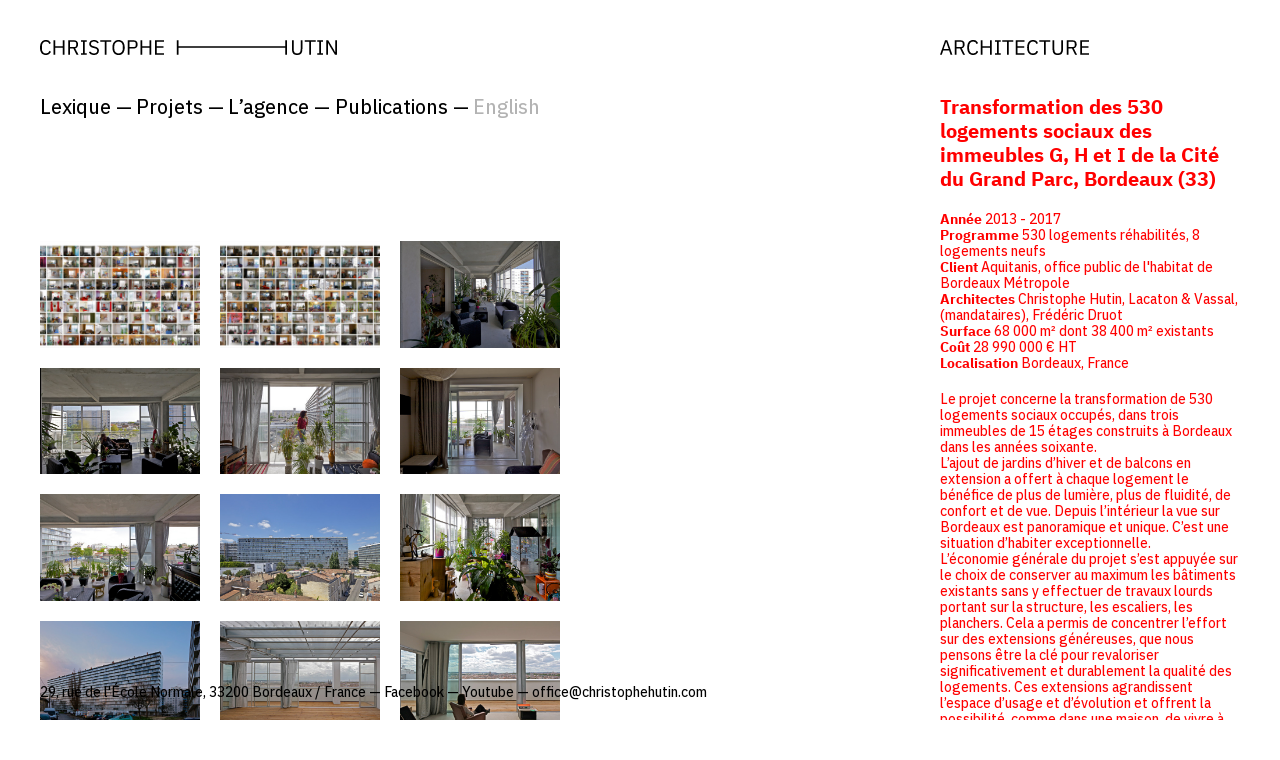

--- FILE ---
content_type: text/html; charset=UTF-8
request_url: https://christophehutin.com/projets/transformation-de-530-logements-batiments-gh-et-i-du-grand-parc
body_size: 5620
content:
<!-- Doctype HTML5 -->
<!doctype html>
<!--[if lt IE 7]><html class="no-js lt-ie9 lt-ie8 lt-ie7" lang="fr"> <![endif]-->
<!--[if IE 7]><html class="no-js lt-ie9 lt-ie8" lang="fr"> <![endif]-->
<!--[if IE 8]><html class="no-js lt-ie9" lang="fr"> <![endif]-->
<!--[if IE 9 ]><html class="ie9 no-js"> <![endif]-->
<!--[if (gt IE 9)|!(IE)]><!-->
<html class="no-js" lang="fr" dir="ltr">
<!--<![endif]-->

<head>
  <meta charset="utf-8">
  <title>Transformation des 530 logements sociaux des immeubles G, H et I de la Cité du Grand Parc, Bordeaux (33) — Christophe Hutin Architecture</title>

  <meta name="author" content="">
  <meta name="description" content="Transformation des 530 logements sociaux des immeubles G, H et I de la Cité du Grand Parc, Bordeaux">

  <meta http-equiv="X-UA-Compatible" content="IE=edge">
  <meta name="viewport" content="width=device-width, initial-scale=1, viewport-fit=cover">

  <link rel="apple-touch-icon-precomposed" rel="apple-touch-icon" sizes="57x57" href="https://christophehutin.com/media/site/e1e2b23505-1689178150/favicon-57x.png" />
  <link rel="apple-touch-icon-precomposed" rel="apple-touch-icon" sizes="114x114" href="https://christophehutin.com/media/site/e1e2b23505-1689178150/favicon-114x.png" />
  <link rel="apple-touch-icon-precomposed" rel="apple-touch-icon" sizes="72x72" href="https://christophehutin.com/media/site/e1e2b23505-1689178150/favicon-72x.png" />
  <link rel="apple-touch-icon-precomposed" rel="apple-touch-icon" sizes="144x144" href="https://christophehutin.com/media/site/e1e2b23505-1689178150/favicon-144x.png" />
  <link rel="apple-touch-icon-precomposed" rel="apple-touch-icon" sizes="60x60" href="https://christophehutin.com/media/site/e1e2b23505-1689178150/favicon-60x.png" />
  <link rel="apple-touch-icon-precomposed" rel="apple-touch-icon" sizes="120x120" href="https://christophehutin.com/media/site/e1e2b23505-1689178150/favicon-120x.png" />
  <link rel="apple-touch-icon-precomposed" rel="apple-touch-icon" sizes="76x76" href="https://christophehutin.com/media/site/e1e2b23505-1689178150/favicon-76x.png" />
  <link rel="apple-touch-icon-precomposed" rel="apple-touch-icon" sizes="152x152" href="https://christophehutin.com/media/site/e1e2b23505-1689178150/favicon-152x.png" />
  <link rel="icon" type="image/png" href="https://christophehutin.com/media/site/e1e2b23505-1689178150/favicon-196x.png" sizes="196x196" />
  <link rel="icon" type="image/png" href="https://christophehutin.com/media/site/e1e2b23505-1689178150/favicon-96x.png" sizes="96x96" />
  <link rel="icon" type="image/png" href="https://christophehutin.com/media/site/e1e2b23505-1689178150/favicon-32x.png" sizes="32x32" />
  <link rel="icon" type="image/png" href="https://christophehutin.com/media/site/e1e2b23505-1689178150/favicon-16x.png" sizes="16x16" />
  <link rel="icon" type="image/png" href="https://christophehutin.com/media/site/e1e2b23505-1689178150/favicon-128x.png" sizes="128x128" />
  <meta name="application-name" content="&nbsp;" />
  <meta name="msapplication-TileColor" content="#FFFFFF" />
  <meta name="msapplication-TileImage" content="https://christophehutin.com/media/site/e1e2b23505-1689178150/favicon-144x.png" />
  <meta name="msapplication-square70x70logo" content="https://christophehutin.com/media/site/e1e2b23505-1689178150/favicon-70x.png" />
  <meta name="msapplication-square150x150logo" content="https://christophehutin.com/media/site/e1e2b23505-1689178150/favicon-150x.png" />
  <meta name="msapplication-wide310x150logo" content="https://christophehutin.com/media/site/e1e2b23505-1689178150/favicon-310x.png" />
  <meta name="msapplication-square310x310logo" content="https://christophehutin.com/media/site/e1e2b23505-1689178150/favicon-310x.png" />

  <meta property="og:url" content="https://christophehutin.com/projets/transformation-de-530-logements-batiments-gh-et-i-du-grand-parc">
  <meta property="og:type" content="website">
  <meta property="og:title" content="Transformation des 530 logements sociaux des immeubles G, H et I de la Cité du Grand Parc, Bordeaux (33) — Christophe Hutin Architecture">
  <meta property="og:description" content="Transformation des 530 logements sociaux des immeubles G, H et I de la Cité du Grand Parc, Bordeaux">
  <meta property="og:image" content="https://christophehutin.com/media/pages/projets/transformation-de-530-logements-batiments-gh-et-i-du-grand-parc/f6bc2cc39d-1689179550/hutin-lacaton-vassal-druot-bordeaux-logement8-1200x630-crop.jpg">

  <meta name="twitter:card" content="summary_large_image">
  <meta name="twitter:site" content="" />
  <meta name="twitter:text:title" content="Transformation des 530 logements sociaux des immeubles G, H et I de la Cité du Grand Parc, Bordeaux (33) — Christophe Hutin Architecture">
  <meta name="twitter:title" content="Transformation des 530 logements sociaux des immeubles G, H et I de la Cité du Grand Parc, Bordeaux (33) — Christophe Hutin Architecture">
  <meta name="twitter:description" content="Transformation des 530 logements sociaux des immeubles G, H et I de la Cité du Grand Parc, Bordeaux">
  <meta name="twitter:image" content="https://christophehutin.com/media/pages/projets/transformation-de-530-logements-batiments-gh-et-i-du-grand-parc/f6bc2cc39d-1689179550/hutin-lacaton-vassal-druot-bordeaux-logement8-1200x630-crop.jpg">

  <link href="https://christophehutin.com/assets/css/bundle.css" rel="stylesheet">
</head>

<body>

  <main class="main main--projet">
    <header class="header">
  <div class="header__col"><a href="https://christophehutin.com"><svg title="Christophe Hutin Architecture" viewBox="0 0 315.23 15.91" xmlns="http://www.w3.org/2000/svg">
  <path d="m0 8c0-5.09 2.31-8 6.19-8a5.41 5.41 0 0 1 5.28 3.37l-1.47.9a3.88 3.88 0 0 0 -3.81-2.62c-2.64 0-4.19 2.09-4.19 5.25v2.29c0 3.15 1.57 5.06 4.21 5.06a4 4 0 0 0 3.92-2.77l1.48.92a5.67 5.67 0 0 1 -5.4 3.51c-3.9 0-6.21-2.74-6.21-7.91" />
  <path d="m24.08 8.33h-7.78v7.31h-1.85v-15.37h1.85v6.43h7.78v-6.43h1.85v15.37h-1.85z" />
  <path d="m36.15 7.45a2.07 2.07 0 0 0 2.32-2.21v-1.14a2.06 2.06 0 0 0 -2.32-2.2h-4.27v5.55zm-4.27 8.19h-1.88v-15.37h6.12c2.69 0 4.3 1.56 4.3 4.36 0 2.24-1.08 3.76-3.09 4.22l3.53 6.79h-2.06l-3.33-6.64h-3.59z" />
  <path d="m43.4 15.64v-1.54h2.16v-12.29h-2.16v-1.54h6.17v1.54h-2.16v12.29h2.16v1.54z" />
  <path d="m51.82 13.22 1.36-1.15a4.91 4.91 0 0 0 4.15 2.2c2.2 0 3.39-1.14 3.39-2.9 0-1.46-.82-2.18-2.85-2.65l-1.25-.28c-2.8-.64-4.34-1.88-4.34-4.23 0-2.73 2.07-4.21 5.09-4.21a5.8 5.8 0 0 1 5.09 2.51l-1.39 1a4.34 4.34 0 0 0 -3.79-1.9c-2 0-3.17.86-3.17 2.51 0 1.45 1 2.12 2.88 2.56l1.26.32c3 .69 4.3 2 4.3 4.3 0 2.82-2 4.62-5.29 4.62a6.36 6.36 0 0 1 -5.44-2.68" />
  <path d="m70.63 1.9v13.74h-1.85v-13.74h-4.89v-1.63h11.63v1.63z" />
  <path d="m87.91 9.23v-2.56c0-3-1.88-5-4.54-5s-4.54 2-4.54 5v2.56c0 3 1.87 5 4.54 5s4.54-2 4.54-5m-11.06-1.23c0-5.2 2.55-8 6.52-8s6.52 2.8 6.52 8-2.56 8-6.52 8-6.52-2.89-6.52-8" />
  <path d="m95.07 7.45h4.27a2.06 2.06 0 0 0 2.31-2.21v-1.14a2.06 2.06 0 0 0 -2.31-2.2h-4.27zm-1.85 8.19v-15.37h6.12c2.75 0 4.3 1.69 4.3 4.4s-1.55 4.41-4.3 4.41h-4.27v6.56z" />
  <path d="m116.19 8.33h-7.77v7.31h-1.85v-15.37h1.85v6.43h7.77v-6.43h1.85v15.37h-1.85z" />
  <path d="m122.14 15.64v-15.37h9.39v1.63h-7.54v4.8h7.1v1.63h-7.1v5.68h7.54v1.63z" />
  <path d="m260.31 8.33h-113.27v7.31h-1.85v-15.37h1.85v6.43h113.27v-6.43h1.85v15.37h-1.85z" />
  <path d="m269.29.26v9.52c0 2.93.95 4.47 3.68 4.47s3.68-1.54 3.68-4.47v-9.52h1.85v9.08c0 4.47-1.5 6.57-5.59 6.57s-5.47-2.1-5.47-6.57v-9.08z" />
  <path d="m287.67 1.9v13.74h-1.85v-13.74h-4.89v-1.63h11.63v1.63z" />
  <path d="m294.21 15.64v-1.54h2.16v-12.29h-2.16v-1.54h6.17v1.54h-2.16v12.29h2.16v1.54z" />
  <path d="m307.47 6.26-1.85-3.42h-.06v12.8h-1.81v-15.38h2.14l5.61 9.39 1.86 3.41h.06v-12.8h1.81v15.38h-2.14z" />
</svg></a></div>
  <div class="header__col"><a href="https://christophehutin.com"><svg viewBox="0 0 157.61 15.91" xmlns="http://www.w3.org/2000/svg">
  <path d="m6.57 2h-.12l-2.6 7.47h5.31zm4.6 13.66-1.54-4.56h-6.21l-1.55 4.54h-1.87l5.37-15.37h2.36l5.38 15.37z" />
  <path d="m21.79 7.45a2.06 2.06 0 0 0 2.31-2.21v-1.14a2.06 2.06 0 0 0 -2.31-2.2h-4.27v5.55zm-4.27 8.19h-1.85v-15.37h6.12c2.69 0 4.29 1.56 4.29 4.36 0 2.24-1.08 3.76-3.08 4.22l3.52 6.79h-2.09l-3.33-6.64h-3.58z" />
  <path d="m28.77 8c0-5.13 2.32-8 6.19-8a5.43 5.43 0 0 1 5.29 3.37l-1.5.9a3.87 3.87 0 0 0 -3.75-2.62c-2.64 0-4.2 2.09-4.2 5.25v2.29c0 3.15 1.56 5.06 4.2 5.06a4 4 0 0 0 3.93-2.77l1.47.92a5.66 5.66 0 0 1 -5.4 3.51c-3.87 0-6.19-2.74-6.19-7.87" />
  <path d="m52.85 8.33h-7.77v7.31h-1.85v-15.37h1.85v6.43h7.77v-6.43h1.85v15.37h-1.85z" />
  <path d="m58.08 15.64v-1.54h2.15v-12.29h-2.15v-1.54h6.16v1.54h-2.16v12.29h2.16v1.54z" />
  <path d="m72.64 1.9v13.74h-1.85v-13.74h-4.89v-1.63h11.63v1.63z" />
  <path d="m80.06 15.64v-15.37h9.39v1.63h-7.54v4.8h7.09v1.63h-7.09v5.68h7.54v1.63z" />
  <path d="m92.14 8c0-5.13 2.31-8 6.18-8a5.43 5.43 0 0 1 5.29 3.37l-1.5.9a3.86 3.86 0 0 0 -3.79-2.62c-2.64 0-4.2 2.09-4.2 5.25v2.29c0 3.15 1.56 5.06 4.2 5.06a4 4 0 0 0 3.93-2.77l1.47.92a5.66 5.66 0 0 1 -5.4 3.51c-3.87 0-6.18-2.74-6.18-7.87" />
  <path d="m111.77 1.9v13.74h-1.85v-13.74h-4.89v-1.63h11.63v1.63z" />
  <path d="m120.93.26v9.52c0 2.93.95 4.47 3.68 4.47s3.68-1.54 3.68-4.47v-9.52h1.85v9.08c0 4.47-1.5 6.57-5.6 6.57s-5.46-2.1-5.46-6.57v-9.08z" />
  <path d="m140.25 7.45a2.07 2.07 0 0 0 2.32-2.21v-1.14a2.06 2.06 0 0 0 -2.32-2.2h-4.25v5.55zm-4.25 8.19h-1.85v-15.37h6.12c2.69 0 4.3 1.56 4.3 4.36 0 2.24-1.08 3.76-3.09 4.22l3.52 6.79h-2.1l-3.33-6.64h-3.57z" />
  <path d="m148.23 15.64v-15.37h9.38v1.63h-7.53v4.8h7.09v1.63h-7.09v5.68h7.53v1.63z" />
</svg></a></div>
</header>

<nav class="menu--mobile">
    <span class="menu__item">
          <span class="menu__title menu__title--langage"><span>Lexique</span></span>
        <span class="menu__sub">
                        <a href="https://christophehutin.com/lexique/agencement" class="menu__subtitle"><span>Agencement</span></a>
                  <a href="https://christophehutin.com/lexique/collages" class="menu__subtitle"><span>Collages</span></a>
                  <a href="https://christophehutin.com/lexique/conventions" class="menu__subtitle"><span>Conventions</span></a>
                  <a href="https://christophehutin.com/lexique/creolisation" class="menu__subtitle"><span>Créolisation</span></a>
                  <a href="https://christophehutin.com/lexique/danse" class="menu__subtitle"><span>Danse</span></a>
                  <a href="https://christophehutin.com/lexique/detournement" class="menu__subtitle"><span>Détournement</span></a>
                  <a href="https://christophehutin.com/lexique/enfants" class="menu__subtitle"><span>Enfants</span></a>
                  <a href="https://christophehutin.com/lexique/fenetre-paysage" class="menu__subtitle"><span>Fenêtre paysage</span></a>
                  <a href="https://christophehutin.com/lexique/fenetres-habitees" class="menu__subtitle"><span>Fenêtres habitées</span></a>
                  <a href="https://christophehutin.com/lexique/images" class="menu__subtitle"><span>Images</span></a>
                  <a href="https://christophehutin.com/lexique/inacheve" class="menu__subtitle"><span>Inachevé</span></a>
                  <a href="https://christophehutin.com/lexique/l-arbre" class="menu__subtitle"><span>L'arbre</span></a>
                  <a href="https://christophehutin.com/lexique/l-art-de-vivre" class="menu__subtitle"><span>L'art de vivre</span></a>
                  <a href="https://christophehutin.com/lexique/l-augmentation" class="menu__subtitle"><span>L'augmentation</span></a>
                  <a href="https://christophehutin.com/lexique/l-ecart" class="menu__subtitle"><span>L'écart</span></a>
                  <a href="https://christophehutin.com/lexique/l-empuissantement" class="menu__subtitle"><span>L'empuissantement</span></a>
                  <a href="https://christophehutin.com/lexique/la-foret" class="menu__subtitle"><span>La forêt</span></a>
                  <a href="https://christophehutin.com/lexique/la-magie" class="menu__subtitle"><span>La magie</span></a>
                  <a href="https://christophehutin.com/lexique/la-mer" class="menu__subtitle"><span>La mer</span></a>
                  <a href="https://christophehutin.com/lexique/la-relation" class="menu__subtitle"><span>La relation</span></a>
                  <a href="https://christophehutin.com/lexique/la-rencontre" class="menu__subtitle"><span>La rencontre</span></a>
                  <a href="https://christophehutin.com/lexique/la-vue" class="menu__subtitle"><span>La vue</span></a>
                  <a href="https://christophehutin.com/lexique/legerete" class="menu__subtitle"><span>Légèreté</span></a>
                  <a href="https://christophehutin.com/lexique/les-dehors" class="menu__subtitle"><span>Les dehors</span></a>
                  <a href="https://christophehutin.com/lexique/les-greniers" class="menu__subtitle"><span>Les greniers</span></a>
                  <a href="https://christophehutin.com/lexique/miniature" class="menu__subtitle"><span>Miniature</span></a>
                  <a href="https://christophehutin.com/lexique/moments" class="menu__subtitle"><span>Moments</span></a>
                  <a href="https://christophehutin.com/lexique/montagnes" class="menu__subtitle"><span>Montagnes</span></a>
                  <a href="https://christophehutin.com/lexique/mosaiques" class="menu__subtitle"><span>Mosaïques</span></a>
                  <a href="https://christophehutin.com/lexique/participer" class="menu__subtitle"><span>Participer</span></a>
                  <a href="https://christophehutin.com/lexique/plateaux" class="menu__subtitle"><span>Plateaux</span></a>
                  <a href="https://christophehutin.com/lexique/projections" class="menu__subtitle"><span>Projections</span></a>
                  <a href="https://christophehutin.com/lexique/things-from-your-life" class="menu__subtitle"><span>Things from your life</span></a>
                  <a href="https://christophehutin.com/lexique/voyage" class="menu__subtitle"><span>Voyage</span></a>
                  </span>
  </span>
  <span class="menu__item">
          <a href="https://christophehutin.com/projets" class="menu__title"><span>Projets</span></a>
        <span class="menu__sub">
              <a href="https://christophehutin.com/projets" class="menu__subtitle"><span>Tout</span></a>
                  <a href="https://christophehutin.com/projets?filter=activites" class="menu__subtitle"><span>Activités</span></a>
                  <a href="https://christophehutin.com/projets?filter=culture" class="menu__subtitle"><span>Culture</span></a>
                  <a href="https://christophehutin.com/projets?filter=etudes" class="menu__subtitle"><span>Études</span></a>
                  <a href="https://christophehutin.com/projets?filter=logement" class="menu__subtitle"><span>Logement</span></a>
                  <a href="https://christophehutin.com/projets?filter=maison" class="menu__subtitle"><span>Maison</span></a>
                  <a href="https://christophehutin.com/projets?filter=workshop" class="menu__subtitle"><span>Workshop</span></a>
                  <a href="https://christophehutin.com/projets?filter=nautisme" class="menu__subtitle"><span>Nautisme</span></a>
                  <a href="https://christophehutin.com/projets?filter=expositions" class="menu__subtitle"><span>Expositions</span></a>
                  </span>
  </span>
  <span class="menu__item">
          <span class="menu__title menu__title--langage"><span>L’agence</span></span>
        <span class="menu__sub">
                        <a href="https://christophehutin.com/agence/adresse-localisation" class="menu__subtitle"><span>Adresse</span></a>
                  <a href="https://christophehutin.com/agence/equipe" class="menu__subtitle"><span>Équipe</span></a>
                  <a href="https://christophehutin.com/agence/prix" class="menu__subtitle"><span>Prix</span></a>
                  </span>
  </span>
  <span class="menu__item">
          <span class="menu__title menu__title--langage"><span>Publications</span></span>
        <span class="menu__sub">
                        <a href="https://christophehutin.com/publications/presse" class="menu__subtitle"><span>Presse</span></a>
                  <a href="https://christophehutin.com/publications/edition" class="menu__subtitle"><span>Édition</span></a>
                  </span>
  </span>
  <span class="menu__item menu__item--language">
    <a class="menu__title" href="https://christophehutin.com/en/projects/transformation-de-530-logements-batiments-gh-et-i-du-grand-parc" hreflang="en">
      <span>English</span>
    </a>
  </span>
</nav>
<section class="content project">
  <article class="content__col">
    
<nav class="menu--desktop">
    <span class="menu__item">
          <span class="menu__title menu__title--langage"><span>Lexique</span></span>
        <span class="menu__sub">
                        <a href="https://christophehutin.com/lexique/agencement" class="menu__subtitle"><span>Agencement</span></a>
                  <a href="https://christophehutin.com/lexique/collages" class="menu__subtitle"><span>Collages</span></a>
                  <a href="https://christophehutin.com/lexique/conventions" class="menu__subtitle"><span>Conventions</span></a>
                  <a href="https://christophehutin.com/lexique/creolisation" class="menu__subtitle"><span>Créolisation</span></a>
                  <a href="https://christophehutin.com/lexique/danse" class="menu__subtitle"><span>Danse</span></a>
                  <a href="https://christophehutin.com/lexique/detournement" class="menu__subtitle"><span>Détournement</span></a>
                  <a href="https://christophehutin.com/lexique/enfants" class="menu__subtitle"><span>Enfants</span></a>
                  <a href="https://christophehutin.com/lexique/fenetre-paysage" class="menu__subtitle"><span>Fenêtre paysage</span></a>
                  <a href="https://christophehutin.com/lexique/fenetres-habitees" class="menu__subtitle"><span>Fenêtres habitées</span></a>
                  <a href="https://christophehutin.com/lexique/images" class="menu__subtitle"><span>Images</span></a>
                  <a href="https://christophehutin.com/lexique/inacheve" class="menu__subtitle"><span>Inachevé</span></a>
                  <a href="https://christophehutin.com/lexique/l-arbre" class="menu__subtitle"><span>L'arbre</span></a>
                  <a href="https://christophehutin.com/lexique/l-art-de-vivre" class="menu__subtitle"><span>L'art de vivre</span></a>
                  <a href="https://christophehutin.com/lexique/l-augmentation" class="menu__subtitle"><span>L'augmentation</span></a>
                  <a href="https://christophehutin.com/lexique/l-ecart" class="menu__subtitle"><span>L'écart</span></a>
                  <a href="https://christophehutin.com/lexique/l-empuissantement" class="menu__subtitle"><span>L'empuissantement</span></a>
                  <a href="https://christophehutin.com/lexique/la-foret" class="menu__subtitle"><span>La forêt</span></a>
                  <a href="https://christophehutin.com/lexique/la-magie" class="menu__subtitle"><span>La magie</span></a>
                  <a href="https://christophehutin.com/lexique/la-mer" class="menu__subtitle"><span>La mer</span></a>
                  <a href="https://christophehutin.com/lexique/la-relation" class="menu__subtitle"><span>La relation</span></a>
                  <a href="https://christophehutin.com/lexique/la-rencontre" class="menu__subtitle"><span>La rencontre</span></a>
                  <a href="https://christophehutin.com/lexique/la-vue" class="menu__subtitle"><span>La vue</span></a>
                  <a href="https://christophehutin.com/lexique/legerete" class="menu__subtitle"><span>Légèreté</span></a>
                  <a href="https://christophehutin.com/lexique/les-dehors" class="menu__subtitle"><span>Les dehors</span></a>
                  <a href="https://christophehutin.com/lexique/les-greniers" class="menu__subtitle"><span>Les greniers</span></a>
                  <a href="https://christophehutin.com/lexique/miniature" class="menu__subtitle"><span>Miniature</span></a>
                  <a href="https://christophehutin.com/lexique/moments" class="menu__subtitle"><span>Moments</span></a>
                  <a href="https://christophehutin.com/lexique/montagnes" class="menu__subtitle"><span>Montagnes</span></a>
                  <a href="https://christophehutin.com/lexique/mosaiques" class="menu__subtitle"><span>Mosaïques</span></a>
                  <a href="https://christophehutin.com/lexique/participer" class="menu__subtitle"><span>Participer</span></a>
                  <a href="https://christophehutin.com/lexique/plateaux" class="menu__subtitle"><span>Plateaux</span></a>
                  <a href="https://christophehutin.com/lexique/projections" class="menu__subtitle"><span>Projections</span></a>
                  <a href="https://christophehutin.com/lexique/things-from-your-life" class="menu__subtitle"><span>Things from your life</span></a>
                  <a href="https://christophehutin.com/lexique/voyage" class="menu__subtitle"><span>Voyage</span></a>
                  </span>
  </span>
  <span class="menu__item">
          <a href="https://christophehutin.com/projets" class="menu__title"><span>Projets</span></a>
        <span class="menu__sub">
              <a href="https://christophehutin.com/projets" class="menu__subtitle"><span>Tout</span></a>
                  <a href="https://christophehutin.com/projets?filter=activites" class="menu__subtitle"><span>Activités</span></a>
                  <a href="https://christophehutin.com/projets?filter=culture" class="menu__subtitle"><span>Culture</span></a>
                  <a href="https://christophehutin.com/projets?filter=etudes" class="menu__subtitle"><span>Études</span></a>
                  <a href="https://christophehutin.com/projets?filter=logement" class="menu__subtitle"><span>Logement</span></a>
                  <a href="https://christophehutin.com/projets?filter=maison" class="menu__subtitle"><span>Maison</span></a>
                  <a href="https://christophehutin.com/projets?filter=workshop" class="menu__subtitle"><span>Workshop</span></a>
                  <a href="https://christophehutin.com/projets?filter=nautisme" class="menu__subtitle"><span>Nautisme</span></a>
                  <a href="https://christophehutin.com/projets?filter=expositions" class="menu__subtitle"><span>Expositions</span></a>
                  </span>
  </span>
  <span class="menu__item">
          <span class="menu__title menu__title--langage"><span>L’agence</span></span>
        <span class="menu__sub">
                        <a href="https://christophehutin.com/agence/adresse-localisation" class="menu__subtitle"><span>Adresse</span></a>
                  <a href="https://christophehutin.com/agence/equipe" class="menu__subtitle"><span>Équipe</span></a>
                  <a href="https://christophehutin.com/agence/prix" class="menu__subtitle"><span>Prix</span></a>
                  </span>
  </span>
  <span class="menu__item">
          <span class="menu__title menu__title--langage"><span>Publications</span></span>
        <span class="menu__sub">
                        <a href="https://christophehutin.com/publications/presse" class="menu__subtitle"><span>Presse</span></a>
                  <a href="https://christophehutin.com/publications/edition" class="menu__subtitle"><span>Édition</span></a>
                  </span>
  </span>
  <span class="menu__item menu__item--language">
    <a class="menu__title" href="https://christophehutin.com/en/projects/transformation-de-530-logements-batiments-gh-et-i-du-grand-parc" hreflang="en">
      <span>English</span>
    </a>
  </span>
</nav>    <div class="project__content">
      <div class="project__grid grid js-grid">
                  <div class="grid__item grid__item--landscape js-gridItem">
                          <div class="grid__image">
                <div class="grid__image__inner">
                    <img src="https://christophehutin.com/media/pages/projets/transformation-de-530-logements-batiments-gh-et-i-du-grand-parc/2e2b727342-1689179535/hutin-lacaton-vassal-druot-bordeaux-logement-550x-q90.jpg" alt="">
                </div>
              </div>
                                  </div>
                  <div class="grid__item grid__item--landscape js-gridItem">
                          <div class="grid__image">
                <div class="grid__image__inner">
                    <img src="https://christophehutin.com/media/pages/projets/transformation-de-530-logements-batiments-gh-et-i-du-grand-parc/76903e44fb-1689179530/hutin-lacaton-vassal-druot-bordeaux-logement1-550x-q90.jpg" alt="">
                </div>
              </div>
                                  </div>
                  <div class="grid__item grid__item--landscape js-gridItem">
                          <div class="grid__image">
                <div class="grid__image__inner">
                    <img src="https://christophehutin.com/media/pages/projets/transformation-de-530-logements-batiments-gh-et-i-du-grand-parc/de4e5b42c9-1689179532/hutin-lacaton-vassal-druot-bordeaux-logement3-550x-q90.jpg" alt="ghi grand parc bordeaux">
                </div>
              </div>
                                  </div>
                  <div class="grid__item grid__item--landscape js-gridItem">
                          <div class="grid__image">
                <div class="grid__image__inner">
                    <img src="https://christophehutin.com/media/pages/projets/transformation-de-530-logements-batiments-gh-et-i-du-grand-parc/2fd77eca10-1689179540/hutin-lacaton-vassal-druot-bordeaux-logement4-550x-q90.jpg" alt="ghi grand parc bordeaux">
                </div>
              </div>
                                  </div>
                  <div class="grid__item grid__item--landscape js-gridItem">
                          <div class="grid__image">
                <div class="grid__image__inner">
                    <img src="https://christophehutin.com/media/pages/projets/transformation-de-530-logements-batiments-gh-et-i-du-grand-parc/8382921e17-1689179538/hutin-lacaton-vassal-druot-bordeaux-logement5-550x-q90.jpg" alt="ghi grand parc bordeaux">
                </div>
              </div>
                                  </div>
                  <div class="grid__item grid__item--landscape js-gridItem">
                          <div class="grid__image">
                <div class="grid__image__inner">
                    <img src="https://christophehutin.com/media/pages/projets/transformation-de-530-logements-batiments-gh-et-i-du-grand-parc/173cad47b7-1689179546/hutin-lacaton-vassal-druot-bordeaux-logement6-550x-q90.jpg" alt="ghi grand parc bordeaux">
                </div>
              </div>
                                  </div>
                  <div class="grid__item grid__item--landscape js-gridItem">
                          <div class="grid__image">
                <div class="grid__image__inner">
                    <img src="https://christophehutin.com/media/pages/projets/transformation-de-530-logements-batiments-gh-et-i-du-grand-parc/64a7700c81-1689179544/hutin-lacaton-vassal-druot-bordeaux-logement7-550x-q90.jpg" alt="ghi grand parc bordeaux">
                </div>
              </div>
                                  </div>
                  <div class="grid__item grid__item--landscape js-gridItem">
                          <div class="grid__image">
                <div class="grid__image__inner">
                    <img src="https://christophehutin.com/media/pages/projets/transformation-de-530-logements-batiments-gh-et-i-du-grand-parc/f6bc2cc39d-1689179550/hutin-lacaton-vassal-druot-bordeaux-logement8-550x-q90.jpg" alt="ghi grand parc bordeaux">
                </div>
              </div>
                                  </div>
                  <div class="grid__item grid__item--landscape js-gridItem">
                          <div class="grid__image">
                <div class="grid__image__inner">
                    <img src="https://christophehutin.com/media/pages/projets/transformation-de-530-logements-batiments-gh-et-i-du-grand-parc/80895419a7-1689179572/hutin-lacaton-vassal-druot-bordeaux-logement9-550x-q90.jpg" alt="ghi grand parc bordeaux">
                </div>
              </div>
                                  </div>
                  <div class="grid__item grid__item--landscape js-gridItem">
                          <div class="grid__image">
                <div class="grid__image__inner">
                    <img src="https://christophehutin.com/media/pages/projets/transformation-de-530-logements-batiments-gh-et-i-du-grand-parc/38756dae3e-1689179555/hutin-lacaton-vassal-druot-bordeaux-logement10-550x-q90.jpg" alt="ghi grand parc bordeaux">
                </div>
              </div>
                                  </div>
                  <div class="grid__item grid__item--landscape js-gridItem">
                          <div class="grid__image">
                <div class="grid__image__inner">
                    <img src="https://christophehutin.com/media/pages/projets/transformation-de-530-logements-batiments-gh-et-i-du-grand-parc/9f5e2c25c7-1689179557/hutin-lacaton-vassal-druot-bordeaux-logement11-550x-q90.jpg" alt="ghi grand parc bordeaux">
                </div>
              </div>
                                  </div>
                  <div class="grid__item grid__item--landscape js-gridItem">
                          <div class="grid__image">
                <div class="grid__image__inner">
                    <img src="https://christophehutin.com/media/pages/projets/transformation-de-530-logements-batiments-gh-et-i-du-grand-parc/9d97ebabfb-1689179557/hutin-lacaton-vassal-druot-bordeaux-logement12-550x-q90.jpg" alt="ghi grand parc bordeaux">
                </div>
              </div>
                                  </div>
                  <div class="grid__item grid__item--landscape js-gridItem">
                          <div class="grid__image">
                <div class="grid__image__inner">
                    <img src="https://christophehutin.com/media/pages/projets/transformation-de-530-logements-batiments-gh-et-i-du-grand-parc/595c6c91dd-1689179563/hutin-lacaton-vassal-druot-bordeaux-logement13-550x-q90.jpg" alt="transformation 530 logements ghi">
                </div>
              </div>
                                  </div>
                  <div class="grid__item grid__item--landscape js-gridItem">
                          <div class="grid__image">
                <div class="grid__image__inner">
                    <img src="https://christophehutin.com/media/pages/projets/transformation-de-530-logements-batiments-gh-et-i-du-grand-parc/9e2411aed4-1689179563/hutin-lacaton-vassal-druot-bordeaux-logement14-550x-q90.jpg" alt="">
                </div>
              </div>
                                  </div>
                  <div class="grid__item grid__item--landscape js-gridItem">
                          <div class="grid__image">
                <div class="grid__image__inner">
                    <img src="https://christophehutin.com/media/pages/projets/transformation-de-530-logements-batiments-gh-et-i-du-grand-parc/56b0a3e1f6-1689179568/hutin-lacaton-vassal-druot-bordeaux-logement15-550x-q90.jpg" alt="">
                </div>
              </div>
                                  </div>
              </div>
    </div>
  </article>
  <article class="content__col content__col--captions">
    <div class="content__col__inner content__col__inner--captions js--captions"></div>
  </article>
  <article class="content__col content__col--right">
    <div class="content__col__inner">
      <h1 class="project__title">Transformation des 530 logements sociaux des immeubles G, H et I de la Cité du Grand Parc, Bordeaux (33)</h1>
      <div class="project__text">
        <div class="project__text__section">
          <ul class="project__list">
                          <li class="project__list__item">
                <span>Année</span>
                <span>2013 - 2017</span>
              </li>
                                      <li class="project__list__item">
                <span>Programme</span>
                <span>530 logements réhabilités, 8 logements neufs</span>
              </li>
                          <li class="project__list__item">
                <span>Client</span>
                <span>Aquitanis, office public de l'habitat de Bordeaux Métropole</span>
              </li>
                          <li class="project__list__item">
                <span>Architectes</span>
                <span>Christophe Hutin, Lacaton & Vassal, (mandataires), Frédéric Druot</span>
              </li>
                          <li class="project__list__item">
                <span>Surface</span>
                <span>68 000 m² dont 38 400 m² existants</span>
              </li>
                          <li class="project__list__item">
                <span>Coût</span>
                <span>28 990 000 € HT</span>
              </li>
                          <li class="project__list__item">
                <span>Localisation</span>
                <span>Bordeaux, France</span>
              </li>
                      </ul>
        </div>
                  <div class="project__text__section">
                        <div class="project__text__inner"><p>Le projet concerne la transformation de 530 logements sociaux occupés, dans trois immeubles de 15 étages construits à Bordeaux dans les années soixante.<br />
L’ajout de jardins d’hiver et de balcons en extension a offert à chaque logement le bénéfice de plus de lumière, plus de fluidité, de confort et de vue. Depuis l’intérieur la vue sur Bordeaux est panoramique et unique. C&#8217;est une situation d&#8217;habiter exceptionnelle.<br />
L&#8217;économie générale du projet s&#8217;est appuyée sur le choix de conserver au maximum les bâtiments existants sans y effectuer de travaux lourds portant sur la structure, les escaliers, les planchers. Cela a permis de concentrer l&#8217;effort sur des extensions généreuses, que nous pensons être la clé pour revaloriser significativement et durablement la qualité des logements. Ces extensions agrandissent l&#8217;espace d&#8217;usage et d&#8217;évolution et offrent la possibilité, comme dans une maison, de vivre à l&#8217;extérieur tout en étant chez soi. Les appartements offrent des espaces extérieurs (hors SHON) agréables et suffisamment généreux pour être réellement utilisables&#160;: 3,80&#160;m sur les façades sud, pour H, I et les deux façades de G.<br />
Des travaux intérieurs d&#8217;amélioration, un réaménagement conséquent des salles de bains ont aussi été réalisés. Les jardins en pieds d’immeubles ont été revalorisés, leurs accès et leur usage facilités. Le projet a également traité la qualité générale des enveloppes, la reconfiguration des circulations verticales et des halls d&#8217;entrée.<br />
A travers ce projet, le logement &#8220;social&#8221;, patrimoine immobilier souvent décrié, montre l&#8217;exemple de transformation pertinente et économe, qui produit, à partir d&#8217;existants jugés a priori sans qualités et perçus négativement, des logements généreux, confortables, performants énergétiquement, qui renouvellent les typologies et les conditions d&#8217;habiter, de confort et de plaisir, et tirent vers le haut l&#8217;habitat urbain d&#8217;aujourd&#8217;hui.<br />
Le projet a été récompensé par le Mies van der Rohe Award (Prix d&#8217;architecture contemporaine de l&#8217;Union européenne) en 2019.</p></div>
          </div>
              </div>
    </div>
  </article>
  <div class="lightbox js-lightboxContainer">
  <div class="lightbox__inner js-slideshow">
                  <div class="lightbox__slide js-slide">
          <div class="lightbox__slide__image">
            <img src="https://christophehutin.com/media/pages/projets/transformation-de-530-logements-batiments-gh-et-i-du-grand-parc/2e2b727342-1689179535/hutin-lacaton-vassal-druot-bordeaux-logement-2480x-q90.jpg" alt="">
          </div>
        </div>
                        <div class="lightbox__slide js-slide">
          <div class="lightbox__slide__image">
            <img src="https://christophehutin.com/media/pages/projets/transformation-de-530-logements-batiments-gh-et-i-du-grand-parc/76903e44fb-1689179530/hutin-lacaton-vassal-druot-bordeaux-logement1-2480x-q90.jpg" alt="">
          </div>
        </div>
                        <div class="lightbox__slide js-slide">
          <div class="lightbox__slide__image">
            <img src="https://christophehutin.com/media/pages/projets/transformation-de-530-logements-batiments-gh-et-i-du-grand-parc/de4e5b42c9-1689179532/hutin-lacaton-vassal-druot-bordeaux-logement3-2480x-q90.jpg" alt="ghi grand parc bordeaux">
          </div>
        </div>
                        <div class="lightbox__slide js-slide">
          <div class="lightbox__slide__image">
            <img src="https://christophehutin.com/media/pages/projets/transformation-de-530-logements-batiments-gh-et-i-du-grand-parc/2fd77eca10-1689179540/hutin-lacaton-vassal-druot-bordeaux-logement4-2480x-q90.jpg" alt="ghi grand parc bordeaux">
          </div>
        </div>
                        <div class="lightbox__slide js-slide">
          <div class="lightbox__slide__image">
            <img src="https://christophehutin.com/media/pages/projets/transformation-de-530-logements-batiments-gh-et-i-du-grand-parc/8382921e17-1689179538/hutin-lacaton-vassal-druot-bordeaux-logement5-2480x-q90.jpg" alt="ghi grand parc bordeaux">
          </div>
        </div>
                        <div class="lightbox__slide js-slide">
          <div class="lightbox__slide__image">
            <img src="https://christophehutin.com/media/pages/projets/transformation-de-530-logements-batiments-gh-et-i-du-grand-parc/173cad47b7-1689179546/hutin-lacaton-vassal-druot-bordeaux-logement6-2480x-q90.jpg" alt="ghi grand parc bordeaux">
          </div>
        </div>
                        <div class="lightbox__slide js-slide">
          <div class="lightbox__slide__image">
            <img src="https://christophehutin.com/media/pages/projets/transformation-de-530-logements-batiments-gh-et-i-du-grand-parc/64a7700c81-1689179544/hutin-lacaton-vassal-druot-bordeaux-logement7-2480x-q90.jpg" alt="ghi grand parc bordeaux">
          </div>
        </div>
                        <div class="lightbox__slide js-slide">
          <div class="lightbox__slide__image">
            <img src="https://christophehutin.com/media/pages/projets/transformation-de-530-logements-batiments-gh-et-i-du-grand-parc/f6bc2cc39d-1689179550/hutin-lacaton-vassal-druot-bordeaux-logement8-2480x-q90.jpg" alt="ghi grand parc bordeaux">
          </div>
        </div>
                        <div class="lightbox__slide js-slide">
          <div class="lightbox__slide__image">
            <img src="https://christophehutin.com/media/pages/projets/transformation-de-530-logements-batiments-gh-et-i-du-grand-parc/80895419a7-1689179572/hutin-lacaton-vassal-druot-bordeaux-logement9-2480x-q90.jpg" alt="ghi grand parc bordeaux">
          </div>
        </div>
                        <div class="lightbox__slide js-slide">
          <div class="lightbox__slide__image">
            <img src="https://christophehutin.com/media/pages/projets/transformation-de-530-logements-batiments-gh-et-i-du-grand-parc/38756dae3e-1689179555/hutin-lacaton-vassal-druot-bordeaux-logement10-2480x-q90.jpg" alt="ghi grand parc bordeaux">
          </div>
        </div>
                        <div class="lightbox__slide js-slide">
          <div class="lightbox__slide__image">
            <img src="https://christophehutin.com/media/pages/projets/transformation-de-530-logements-batiments-gh-et-i-du-grand-parc/9f5e2c25c7-1689179557/hutin-lacaton-vassal-druot-bordeaux-logement11-2480x-q90.jpg" alt="ghi grand parc bordeaux">
          </div>
        </div>
                        <div class="lightbox__slide js-slide">
          <div class="lightbox__slide__image">
            <img src="https://christophehutin.com/media/pages/projets/transformation-de-530-logements-batiments-gh-et-i-du-grand-parc/9d97ebabfb-1689179557/hutin-lacaton-vassal-druot-bordeaux-logement12-2480x-q90.jpg" alt="ghi grand parc bordeaux">
          </div>
        </div>
                        <div class="lightbox__slide js-slide">
          <div class="lightbox__slide__image">
            <img src="https://christophehutin.com/media/pages/projets/transformation-de-530-logements-batiments-gh-et-i-du-grand-parc/595c6c91dd-1689179563/hutin-lacaton-vassal-druot-bordeaux-logement13-2480x-q90.jpg" alt="transformation 530 logements ghi">
          </div>
        </div>
                        <div class="lightbox__slide js-slide">
          <div class="lightbox__slide__image">
            <img src="https://christophehutin.com/media/pages/projets/transformation-de-530-logements-batiments-gh-et-i-du-grand-parc/9e2411aed4-1689179563/hutin-lacaton-vassal-druot-bordeaux-logement14-2480x-q90.jpg" alt="">
          </div>
        </div>
                        <div class="lightbox__slide js-slide">
          <div class="lightbox__slide__image">
            <img src="https://christophehutin.com/media/pages/projets/transformation-de-530-logements-batiments-gh-et-i-du-grand-parc/56b0a3e1f6-1689179568/hutin-lacaton-vassal-druot-bordeaux-logement15-2480x-q90.jpg" alt="">
          </div>
        </div>
            </div>
  <div class="lightbox__footer">
    <div class="lightbox__footer__inner">
      <div class="lightbox__arrow lightbox__arrow--w js-slideshowPrev"></div>
      <div class="lightbox__counter"><span class="js-slideshowCount">1</span>/15</div>
      <div class="lightbox__arrow lightbox__arrow--e js-slideshowNext"></div>
    </div>
  </div>
  <div class="lightbox__close js-lightboxClose"></div>
</div></section>

<footer class="footer">
  <div class="footer__item">29, rue de l'École Normale, 33200 Bordeaux / France</div>
      <div class="footer__item"><a href="https://www.facebook.com/christophehutinarchitecture">Facebook</a></div>
      <div class="footer__item"><a href="https://www.youtube.com/channel/UCA-VwPoMxNOE3b1MjvOHYKQ">Youtube</a></div>
    <div class="footer__item"><a href="mailto:office@christophehutin.com">office@christophehutin.com</a></div>
</footer></main>
<script src="https://christophehutin.com/assets/js/bundle.js"></script>

</body>

</html>

--- FILE ---
content_type: text/css
request_url: https://christophehutin.com/assets/css/bundle.css
body_size: 14313
content:
@charset "UTF-8";
/*! normalize.css v8.0.1 | MIT License | github.com/necolas/normalize.css */html{line-height:1.15;-webkit-text-size-adjust:100%}body{margin:0}main{display:block}h1{font-size:2em;margin:.67em 0}hr{box-sizing:initial;height:0;overflow:visible}pre{font-family:monospace,monospace;font-size:1em}a{background-color:initial}abbr[title]{border-bottom:none;text-decoration:underline;-webkit-text-decoration:underline dotted;text-decoration:underline dotted}b,strong{font-weight:bolder}code,kbd,samp{font-family:monospace,monospace;font-size:1em}small{font-size:80%}sub,sup{font-size:75%;line-height:0;position:relative;vertical-align:initial}sub{bottom:-.25em}sup{top:-.5em}img{border-style:none}button,input,optgroup,select,textarea{font-family:inherit;font-size:100%;line-height:1.15;margin:0}button,input{overflow:visible}button,select{text-transform:none}[type=button],[type=reset],[type=submit],button{-webkit-appearance:button}[type=button]::-moz-focus-inner,[type=reset]::-moz-focus-inner,[type=submit]::-moz-focus-inner,button::-moz-focus-inner{border-style:none;padding:0}[type=button]:-moz-focusring,[type=reset]:-moz-focusring,[type=submit]:-moz-focusring,button:-moz-focusring{outline:1px dotted ButtonText}fieldset{padding:.35em .75em .625em}legend{box-sizing:border-box;color:inherit;display:table;max-width:100%;padding:0;white-space:normal}progress{vertical-align:initial}textarea{overflow:auto}[type=checkbox],[type=radio]{box-sizing:border-box;padding:0}[type=number]::-webkit-inner-spin-button,[type=number]::-webkit-outer-spin-button{height:auto}[type=search]{-webkit-appearance:textfield;outline-offset:-2px}[type=search]::-webkit-search-decoration{-webkit-appearance:none}::-webkit-file-upload-button{-webkit-appearance:button;font:inherit}details{display:block}summary{display:list-item}[hidden],template{display:none}:root{--columns:12;--color-text:#000;--color-link:#000;--color-bg:#fff;--color-primary:red;--color-secondary:#b3b3b3;--margin:20px;--margin-xxs:2px;--margin-xs:10px;--margin-sm:20px;--margin-md:40px;--margin-lg:80px;--margin-xl:160px;--margin-xxl:320px;--fs:14px;--fs-xxs:0.5rem;--fs-xs:0.75rem;--fs-sm:14px;--fs-md:16px;--fs-lg:26px;--fs-xl:5rem;--fs-xxl:10rem;--lh:16px;--lh-xxs:0.625rem;--lh-xs:0.9375rem;--lh-sm:16px;--lh-md:20px;--lh-lg:30px;--lh-xl:6.25rem;--lh-xxl:12.5rem;--space:16px;--space-xxs:1.6px;--space-xs:8px;--space-sm:16px;--space-md:32px;--space-lg:64px;--space-xl:128px;--space-xxl:256px;--logo-height:15px;--right-width:250px;--left-width:calc(100vw - var(--right-width) - var(--margin-md));--header-height:calc(var(--logo-height) + var(--margin-md)*2);--footer-height:calc(var(--lh) + var(--margin-sm)*2);--arrow-width:30px}@media screen and (min-width:1200px){:root{--right-width:300px}}@media screen and (min-width:576px){:root{--fs:14px;--fs-xxs:0.5rem;--fs-xs:0.75rem;--fs-sm:14px;--fs-md:20px;--fs-lg:26px;--fs-xl:5rem;--fs-xxl:10rem;--lh:16px;--lh-xxs:0.625rem;--lh-xs:0.9375rem;--lh-sm:16px;--lh-md:24px;--lh-lg:30px;--lh-xl:6.25rem;--lh-xxl:12.5rem;--space:16px;--space-xxs:1.6px;--space-xs:8px;--space-sm:16px;--space-md:32px;--space-lg:64px;--space-xl:128px;--space-xxl:256px}}.lightbox__pause,.transition{transition-property:all;transition-duration:.3s;transition-timing-function:cubic-bezier(.7,0,.3,1);transition-delay:0s}html{box-sizing:border-box}*,:after,:before{box-sizing:inherit}*{margin:0;font-feature-settings:"kern" 1;-webkit-font-kerning:normal;font-kerning:normal;-moz-osx-font-smoothing:grayscale;-webkit-font-smoothing:antialiased}body,html{-webkit-tap-highlight-color:transparent;height:100%;margin:0!important;padding:0!important;font-size:var(--fs);line-height:var(--lh);color:var(--color-text);background-color:var(--color-bg)}html{background:var(--color-bg)}a{color:var(--color-link);text-decoration:none;cursor:pointer}ol,ul{margin:0;padding:0}ul{list-style-type:none}ol{list-style-position:inside}img{width:100%}b,strong{font-weight:400}em,i{font-style:normal}@font-face{font-family:IBMPlexSans-Text;src:url(../fonts/IBMPlexSans-Text.woff) format("woff"),url(../fonts/IBMPlexSans-Text.woff2) format("woff2");font-weight:400;font-style:normal;font-display:auto}@font-face{font-family:IBMPlexSans-TextItalic;src:url(../fonts/IBMPlexSans-TextItalic.woff) format("woff"),url(../fonts/IBMPlexSans-TextItalic.woff2) format("woff2");font-weight:400;font-style:normal;font-display:auto}@font-face{font-family:IBMPlexSans-Light;src:url(../fonts/IBMPlexSans-Light.woff) format("woff"),url(../fonts/IBMPlexSans-Light.woff2) format("woff2");font-weight:400;font-style:normal;font-display:auto}@font-face{font-family:IBMPlexSans-Bold;src:url(../fonts/IBMPlexSans-Bold.woff) format("woff"),url(../fonts/IBMPlexSans-Bold.woff2) format("woff2");font-weight:400;font-style:normal;font-display:auto}@font-face{font-family:IBMPlexSerif-SemiBoldItalic;src:url(../fonts/IBMPlexSerif-SemiBoldItalic.woff) format("woff"),url(../fonts/IBMPlexSerif-SemiBoldItalic.woff2) format("woff2");font-weight:400;font-style:normal;font-display:auto}.font-text,body,html{font-family:IBMPlexSans-Text,Helvetica Neue,Helvetica,Arial,Lucida Grande,sans-serif}.content__col__inner em,.content__col__inner i,.font-italic,.grid__caption em,.grid__caption i,.notion__text em,.notion__text i,.paragraph em,.paragraph i,.project__text em,.project__text i,.projets__text em,.projets__text i{font-family:IBMPlexSans-TextItalic,Helvetica Neue,Helvetica,Arial,Lucida Grande,sans-serif}.font-light{font-family:IBMPlexSans-Light,Helvetica Neue,Helvetica,Arial,Lucida Grande,sans-serif}.content__col__inner strong,.font-bold,.grid__caption strong,.notion__text strong,.notion__title,.paragraph strong,.project__list__item>span:first-child,.project__text strong,.project__title,.projets__text strong,.projets__title{font-family:IBMPlexSans-Bold,Helvetica Neue,Helvetica,Arial,Lucida Grande,sans-serif}.font-serif{font-family:IBMPlexSerif-SemiBoldItalic,Times New Roman,Times,serif}h1,h2,h3,h4,h5,h6,small{margin:0;padding:0;border:0;outline:0;font-weight:inherit;font-style:inherit;font-size:100%;font-family:inherit;vertical-align:initial}.small{font-size:var(--fs-xxs);line-height:var(--lh-xxs)}.h6{font-size:var(--fs-xs);line-height:var(--lh-xs)}.h5{font-size:var(--fs-sm);line-height:var(--lh-sm)}.h4,.lightbox__footer,.menu--desktop,.menu--mobile,.notion__title,.project__text__title,.project__title,.projets__title{font-size:var(--fs-md);line-height:var(--lh-md)}.h3{font-size:var(--fs-lg);line-height:var(--lh-lg)}.h2{font-size:var(--fs-xl);line-height:var(--lh-xl)}.h1{font-size:var(--fs-xxl);line-height:var(--lh-xxl)}.h1,.h2,.h3,.h4,.h5,.h6,.lightbox__footer,.menu--desktop,.menu--mobile,.notion__title,.project__text__title,.project__title,.projets__title,.small{font-weight:400}.content__col__inner p:not(:last-child),.grid__caption p:not(:last-child),.notion__text p:not(:last-child),.paragraph p:not(:last-child),.project__text p:not(:last-child),.projets__text p:not(:last-child){margin-bottom:var(--lh)}.content__col__inner a,.grid__caption a,.notion__text a,.paragraph a,.project__text a,.projets__text a{color:var(--color-primary);text-decoration:underline}.header{display:block;position:-webkit-sticky;position:sticky;top:0;left:0;padding:10px;background-color:#fff;width:100vw;z-index:2000}@media screen and (min-width:576px){.header{padding:40px;display:flex;justify-content:space-between;position:fixed;background:none;width:100%}}@media screen and (min-width:1060px){.header{display:grid;grid-template-columns:minmax(0,1fr) var(--right-width) var(--right-width);grid-column-gap:var(--margin-md);align-items:flex-start}}.header__col{height:var(--logo-height)}.header__col:not(:last-of-type){margin:0 0 10px}.header__col:last-child{grid-column:3/4}.header__col a{display:flex;height:100%}.header__col svg{height:100%;width:auto}.main--home .header__col svg{fill:var(--color-bg)}@media screen and (min-width:576px){.header__col{margin:0}}.footer{padding:10px;bottom:0;left:0;display:flex;flex-wrap:wrap;flex-direction:row}@media screen and (min-width:576px){.footer{padding:20px 40px;position:fixed;bottom:0;left:0;width:100vw}}@media screen and (min-width:1060px){.footer{padding:20px 40px;width:calc(100% - var(--right-width) - var(--margin-md))}}.footer__item:not(:last-child):after{content:" — ";white-space:pre}.menu--desktop{display:none}@media screen and (min-width:1060px){.menu--desktop{display:flex;margin-bottom:calc(var(--lh-md)*3 + var(--margin-sm) + var(--margin-xs));top:var(--header-height);padding-left:0;justify-content:flex-start;position:-webkit-sticky;position:sticky;z-index:999}}.menu--mobile{padding:0 10px;top:var(--fs-xl);z-index:999}@media screen and (min-width:576px){.menu--mobile{display:flex;margin-bottom:calc(var(--lh-md)*3 + var(--margin-sm) + var(--margin-xs));top:var(--header-height);padding-left:40px;justify-content:flex-start;position:-webkit-sticky;position:sticky;z-index:999}}@media screen and (min-width:1060px){.menu--mobile{display:none}}.menu__title{cursor:pointer;white-space:nowrap}.menu__item--language .menu__title,.no-touch .menu__item:hover .menu__title span{color:var(--color-secondary)}.menu__item:not(:last-child) .menu__title:after{content:" — ";white-space:pre;width:2.1ch;display:inline-block}.menu__item:last-child:not(.menu__item--language):hover .menu__title:after,.menu__item:not(:last-child):not(.menu__item--language):hover .menu__title:after,.menu__title.open:after,.no-touch .menu__item:last-child:not(.menu__item--language):hover .menu__title:after,.no-touch .menu__item:not(:last-child):not(.menu__item--language):hover .menu__title:after{color:var(--color-secondary);content:" ⬎ "}.menu__title.open{color:var(--color-secondary)}.menu__title.open:after{content:" ⬎ "!important}.menu__sub{display:none;position:absolute;left:0;min-width:100%;z-index:999;padding:0 10px 10px;background-color:#fff;opacity:.9;height:100vh}.menu__title.open+.menu__sub,.no-touch .menu__item:hover .menu__sub{display:flex;flex-wrap:wrap;align-items:flex-start;align-content:flex-start;height:auto}@media screen and (min-width:576px){.menu__sub a{padding:10px 0}}@media screen and (min-width:1060px){.menu__sub a{padding:0}}@media screen and (min-width:576px){.menu__sub{padding:20px 40px}}@media screen and (min-width:1060px){.menu__sub{padding:10px 0 0;background:none}}.menu__subtitle{text-transform:lowercase;cursor:pointer}.no-touch .menu__subtitle:hover span{color:var(--color-secondary)}.menu__subtitle:not(:last-child):after{content:", ";white-space:pre}.content{display:flex;flex-direction:column-reverse}@media screen and (min-width:576px){.content{flex-direction:column-reverse}}@media screen and (min-width:1060px){.content:not(.home){display:grid;grid-template-columns:minmax(0,1fr) var(--right-width) var(--right-width);grid-column-gap:var(--margin-md);align-items:flex-start;padding:0 40px;padding-top:var(--header-height)}}@media screen and (min-width:576px){.content__col{padding:0}}@media screen and (min-width:1060px){.content__col:first-child{padding-bottom:var(--footer-height)}}.content__col--right{top:var(--header-height)}@media screen and (min-width:576px){.content__col--right{padding:0;max-height:calc(100vh - var(--header-height))}}@media screen and (min-width:1060px){.content__col--right{position:-webkit-sticky;position:sticky;overflow:auto;scrollbar-width:0;scrollbar-width:none}.content__col--right::-webkit-scrollbar{display:none}}.content__col--captions{display:none;color:var(--color-primary);position:-webkit-sticky;position:sticky;top:var(--header-height);overflow:hidden;max-height:calc(100vh - var(--header-height))}@media screen and (min-width:576px){.content__col--captions{display:block;padding:0;line-height:normal}}.content__col__inner{padding:10px}@media screen and (min-width:576px){.content__col__inner{padding:10px 40px 0}}@media screen and (min-width:1060px){.content__col__inner{padding:0}}.content__col__inner.open .project__text{display:block}.content__col__inner.open .project__title{padding-bottom:20px}.notion__title{text-transform:lowercase;color:var(--color-primary)}.notion__text{color:var(--color-primary);max-width:800px}@media screen and (min-width:1060px){.notion__text p{padding:0 0 20px}}.notion__content{display:grid;grid-template-columns:minmax(0,1fr);grid-column-gap:var(--margin-sm);align-items:flex-start;position:relative;padding:10px 10px 0}@media screen and (min-width:576px){.notion__content{padding:40px 40px 0}}@media screen and (min-width:1060px){.notion__content{grid-template-columns:minmax(0,3fr);padding:0;padding-top:var(--margin-sm)}}.projets__title{margin:0 0 20px;text-transform:lowercase}.projets__text,.projets__title{color:var(--color-primary)}.projets__content{padding:10px 10px 0;display:grid;grid-template-columns:minmax(0,1fr);grid-column-gap:var(--margin-sm);align-items:flex-start;position:relative}@media screen and (min-width:576px){.projets__content{padding:40px 40px 60px}}@media screen and (min-width:1060px){.projets__content{padding:20px 0 0;margin-top:0;margin-top:var(--header-height)}}@media screen and (min-width:576px){.grid{display:grid;grid-template-columns:repeat(3,minmax(0,1fr));grid-column-gap:var(--margin-sm);grid-row-gap:var(--margin-sm);align-items:flex-start;padding-bottom:var(--margin-sm)}}@media screen and (min-width:1060px){.grid{display:grid;grid-template-columns:repeat(2,minmax(0,1fr));grid-column-gap:var(--margin-sm);grid-row-gap:var(--margin-sm);align-items:flex-start;padding-bottom:var(--margin-sm)}}@media screen and (min-width:1200px){.grid{display:grid;grid-template-columns:repeat(3,minmax(0,1fr));grid-column-gap:var(--margin-sm);grid-row-gap:var(--margin-sm);align-items:flex-start;padding-bottom:var(--margin-sm)}}.grid__item{margin-bottom:calc(var(--margin-sm)/2);position:relative;cursor:pointer}.grid__item--portrait{grid-row:span 2}@media screen and (min-width:576px){.grid__item{margin-bottom:0}}.grid__image__inner{height:0;padding-bottom:66.67%;position:relative;width:100%}.grid__item--portrait .grid__image__inner{padding-bottom:calc(133.33% + var(--margin-sm))}.grid__image__inner img,.grid__image__inner video{position:absolute;height:100%;width:100%;left:0;top:0;object-fit:cover}.grid__caption,.grid__captions{color:var(--color-primary)}.grid__caption{width:100%;display:block;padding:10px 0 0}@media screen and (min-width:1060px){.grid__caption{display:none}}.project__title{color:var(--color-primary)}.project__title:after{content:" (+ d'informations)";font-family:IBMPlexSans-Text,Helvetica Neue,Helvetica,Arial,Lucida Grande,sans-serif}@media screen and (min-width:576px){.project__title:after{content:none}}@media screen and (min-width:1060px){.project__title{margin:0 0 20px}}.project__text{display:none;color:var(--color-primary)}@media screen and (min-width:576px){.project__text{display:block}}.project__text__section{max-width:800px}.project__text__section:not(:last-child){margin-bottom:20px}@media screen and (min-width:576px){.project__text__section{margin:0 0 40px}}.project__content{display:grid;grid-template-columns:minmax(0,1fr);grid-column-gap:var(--margin-sm);align-items:flex-start;position:relative;padding:10px 10px 0;scrollbar-width:0;scrollbar-width:none}.project__content::-webkit-scrollbar{display:none}@media screen and (min-width:576px){.project__content{padding:0 40px 40px}}@media screen and (min-width:1060px){.project__content{grid-template-columns:minmax(0,3fr);padding:20px 0 0}}.project__text__title{margin-bottom:var(--lh)}.home{position:fixed;width:100%;height:100%;top:0;left:0;z-index:1000}.home__background{width:100%;height:100%;position:relative;pointer-events:none}.home__background img,.home__background video{object-fit:cover;width:100%;height:100%}.home__background video{position:absolute;top:0;left:0}#detach-button-host{display:none!important}.lightbox{z-index:9999;position:fixed;top:0;left:0;width:100vw;height:100vh;height:calc(var(--vh, 1vh)*100);background-color:hsla(0,0%,100%,.95);display:none;flex-direction:column}.lightbox.active{display:flex}.lightbox,.lightbox *{-webkit-user-select:none;-moz-user-select:none;-ms-user-select:none;user-select:none}.flickity-slider,.flickity-viewport,.lightbox__inner{height:100%;width:100%}.lightbox__inner{overflow:hidden;outline:none;cursor:e-resize}.lightbox__inner.w-cursor{cursor:w-resize}.lightbox__slide{padding:0 10px;width:100%;height:100%;align-items:center;justify-content:center;overflow:hidden;display:flex}@media screen and (min-width:576px){.lightbox__slide{padding:40px 40px 0}}.lightbox__slide__image{height:100%;display:flex;align-items:center;justify-content:center}.lightbox__slide__image img,.lightbox__slide__image video{max-height:100%;max-width:100%;height:auto;width:auto}.lightbox__controls{position:absolute;top:calc(50% + var(--margin-sm));left:50%;transform:translate(-50%,-50%);z-index:9999;display:flex}.lightbox__control{height:60px;width:60px;display:inline-block;cursor:pointer}.lightbox__control.hidden{display:none}.lightbox__play{background-image:url([data-uri])}.lightbox__pause,.lightbox__play{background-repeat:no-repeat;background-size:contain}.lightbox__pause{background-image:url([data-uri]);transition-property:opacity}.lightbox__pause.opacity{opacity:0;pointer-events:none}.lightbox__footer{padding:20px 40px;display:flex;flex-direction:row;justify-content:center}.lightbox__footer__inner{display:flex}.lightbox__footer__inner>:not(:last-child){margin:0 40px 0 0}.lightbox__arrow{cursor:pointer}.lightbox__arrow--w:after{content:"←︎"}.lightbox__arrow--e:after{content:"→︎"}.lightbox__close{position:absolute;height:20px;width:20px;top:20px;right:10px;display:flex;align-items:center;z-index:1;overflow:hidden;cursor:pointer}@media screen and (min-width:576px){.lightbox__close{height:var(--arrow-width);width:var(--arrow-width);top:var(--margin-md);right:var(--margin-md)}}.lightbox__close:after,.lightbox__close:before{content:"";height:1px;width:140%;background-color:var(--color-text);display:inline-block;position:absolute;transform-origin:left;left:0}.lightbox__close:after{transform:rotate(-45deg);bottom:0}.lightbox__close:before{transform:rotate(45deg);top:0}.main--error__message{top:var(--header-height);padding:0 20px}@media screen and (min-width:576px){.main--error__message{padding:0 40px;padding-top:var(--header-height)}}.main--error__message a{text-decoration:underline}.main--error .footer{position:fixed;bottom:0;left:0}

/*# sourceMappingURL=[data-uri]*/